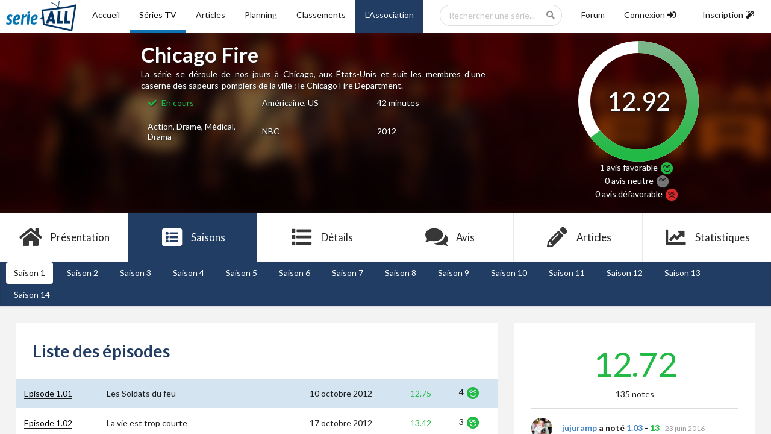

--- FILE ---
content_type: text/html; charset=UTF-8
request_url: https://serieall.fr/saison/chicago-fire/1
body_size: 10789
content:
<script src="https://cdnjs.cloudflare.com/ajax/libs/highcharts/6.0.6/highcharts.js" charset="utf-8"></script>
<script  type="text/javascript">
    function urbngxfwdszopmvtiqjekhlya_create(data) {
        urbngxfwdszopmvtiqjekhlya_rendered = true;
        document.getElementById("urbngxfwdszopmvtiqjekhlya_loader").style.display = 'none';
        window.urbngxfwdszopmvtiqjekhlya = new Highcharts.Chart("urbngxfwdszopmvtiqjekhlya", {
            series: data,
            "credits":{"enabled":false},"title":{"text":"Evolution des notes de la saison"},"yAxis":{"min":0,"max":20},"xAxis":{"categories":[1,2,3,4,5,6,7,8,9,10,11,12,13,14,15,16,17,18,19,20,21,22,23,24]}
        });
    }
        let urbngxfwdszopmvtiqjekhlya_rendered = false;
let urbngxfwdszopmvtiqjekhlya_load = function () {
    if (document.getElementById("urbngxfwdszopmvtiqjekhlya") && !urbngxfwdszopmvtiqjekhlya_rendered) {
                    urbngxfwdszopmvtiqjekhlya_create([{"data":[12.75,13.42,13.82,13.67,13,13.25,12.29,12.33,13.17,13.2,12.5,12.8,13,11.75,11.75,11.25,12,11.75,13,12,12.67,13.67,12.33,14],"name":"Moyenne","type":"line"}])
            }
};
window.addEventListener("load", urbngxfwdszopmvtiqjekhlya_load);
document.addEventListener("turbolinks:load", urbngxfwdszopmvtiqjekhlya_load);
</script>



<!DOCTYPE html>
<html lang="fr">
<head>
    <meta http-equiv="Content-Type" content="text/html; charset=utf-8">
<meta name="viewport" content="width=device-width, initial-scale=1">

<title>S1 - Chicago Fire - Série-All</title>
<meta name="description" content="" />


<link rel="icon" href="/images/logo_v2.ico">

<!-- CSS -->
<link media="all" type="text/css" rel="stylesheet" href="https://cdn.jsdelivr.net/npm/semantic-ui@2.4.2/dist/semantic.min.css">
<link media="all" type="text/css" rel="stylesheet" href="https://serieall.fr/css/libs/jquery-ui.css">
<link media="all" type="text/css" rel="stylesheet" href="https://serieall.fr/css/libs/jquery.dataTables.min.css">

<link rel="stylesheet" type="text/css" href="/slick/slick/slick.css"/>
<link rel="stylesheet" type="text/css" href="/slick/slick/slick-theme.css"/>

<link media="all" type="text/css" rel="stylesheet" href="https://serieall.fr/css/fontawesome-free-5.8.2-web/css/all.min.css">
<link media="all" type="text/css" rel="stylesheet" href="https://serieall.fr/css/style.css">

<!-- Matomo -->
<script type="text/javascript">
  var _paq = window._paq || [];
  /* tracker methods like "setCustomDimension" should be called before "trackPageView" */
  _paq.push(['trackPageView']);
  _paq.push(['enableLinkTracking']);
  (function() {
    var u="//analytics.serieall.fr/";
    _paq.push(['setTrackerUrl', u+'matomo.php']);
    _paq.push(['setSiteId', '1']);
    var d=document, g=d.createElement('script'), s=d.getElementsByTagName('script')[0];
    g.type='text/javascript'; g.async=true; g.defer=true; g.src=u+'matomo.js'; s.parentNode.insertBefore(g,s);
  })();
</script>
<!-- End Matomo Code -->
</head>
<body>
    <div class="ui sidebar vertical menu">
        <div class="item">
            <div class="ui search mobile showDropdown">
                <div class="ui icon input">
                    <input class="prompt" type="text" placeholder="Rechercher une série...">
                    <i class="search icon"></i>
                </div>
                <div class="results"></div>
            </div>
        </div>
        <a href="https://serieall.fr" class="item
                   ">
            <i class="home icon"></i>
            Accueil
        </a>
        <a href="https://serieall.fr/series" class="item
                          active
            ">
            <i class="tv icon"></i>
            Séries TV
        </a>
        <a href="https://serieall.fr/articles" class="item
            ">
            <i class="file text outline icon"></i>
            Articles
        </a>
        <a href="https://serieall.fr/planning" class="item
            ">
            <i class="calendar icon"></i>
            Planning
        </a>
        <a href="https://serieall.fr/classements" class="item
            ">
            <i class="trophy icon"></i>
            Classements
        </a>
        <a href="https://serieall.fr/association" class="b-darkBlueSA t-white item
            ">
            <i class="building icon"></i>
            L'Association
        </a>
        <a href="https://forum.serieall.fr" class="item
            ">
            <i class="comment icon"></i>
            Forum
        </a>
                    <a class="clickLogin item">
                Connexion
                <i class="sign in icon"></i>
            </a>
            <a class="clickRegister item">
                Inscription
                <i class="wizard icon"></i>
            </a>
            </div>
    <div class="pushable">
        <div class="ui tablet only mobile only grid header">
            <div class="ui secondary pointing fluid menu">
                <a class="item sidebarIcon"><i class="big sidebar icon"></i>Menu</a>
                <div class="right secondary pointing stackable menu">
                    <a href="/"><img src="/images/logo_v2_ho.png" alt="logo_serieall" height="50px"/></a>
                </div>
            </div>
        </div>
        <div class="ui computer only grid header">
            <div class="ui  secondary pointing fluid stackable menu" id="header">
                <a href="/"><img src="/images/logo_v2_ho.png" alt="logo_serieall" height="50px"/></a>
                <a href="https://serieall.fr" class="item
                    ">
                    Accueil
                </a>
                <a href="https://serieall.fr/series" class="item
                                            active
                    ">
                    Séries TV
                </a>
                <a href="https://serieall.fr/articles" class="item
                   ">
                    Articles
                </a>
                <a href="https://serieall.fr/planning" class="item
                   ">
                    Planning
                </a>
                <a href="https://serieall.fr/classements" class="item
                    ">
                    Classements
                </a>
                <a href="https://serieall.fr/association" class="b-darkBlueSA t-white item
                    ">
                    L'Association
                </a>
                <div class="right secondary pointing stackable menu">
                    <div class="item ui scrolling search dropdown showDropdown">
                        <div class="ui icon input">
                            <input class="prompt" placeholder="Rechercher une série...">
                            <i class="search icon"></i>
                        </div>
                        <div class="results"></div>
                    </div>

                    <a href="https://forum.serieall.fr" class="item
                        ">
                        Forum
                    </a>
                                            <a class="clickLogin item
                            ">
                            <div>
                                Connexion
                                <i class="sign in icon"></i>
                            </div>
                        </a>
                        <a class="clickRegister item
                            ">
                            <div>
                                Inscription
                                <i class="wizard icon"></i>
                            </div>
                        </a>
                                    </div>
            </div>
        </div>

        
        
        <div class="ui centered stackable grid" id="content">
                <div id="topImageShow"  class="row nobox">
        <div class="column">
            <div class="topImageBanniereContainer">
                <img class="topImageBanniere" src="/images/1920_330/chicago-fire-banner.jpg" alt="Image illustrative de Chicago Fire"/>
            </div>
            <div id="topInfo" class="ui stackable grid ficheContainer">
                <div class="center aligned ten wide column">
                    <div class="ui centered stackable grid">
                        <div id="midaligned" class="four wide column">
                            <div class="topImageAffiche">
                                <img src="/images/170_250/chicago-fire-poster.jpg" alt="Image illustrative de Chicago Fire"/>
                            </div>
                        </div>
                        <div class="twelve wide column">
                            <h1>Chicago Fire</h1>
                            
                            <p class="showResume">
                                La série se déroule de nos jours à Chicago, aux États-Unis et suit les membres d&#039;une caserne des sapeurs-pompiers de la ville : le Chicago Fire Department.
                            </p>

                            
                            <table class="ui computer only basic fixed table">
                                <tr>
                                    <td>
                                                                                    <span class="t-green">
                                                <i class="checkmark icon"></i>
                                                En cours
                                            </span>
                                                                            </td>
                                    <td>
                                                                                    Américaine, US
                                                                            </td>
                                    <td>
                                                                                    42 minutes
                                                                            </td>
                                </tr>
                                <tr>
                                    <td>
                                                                                    Action, Drame, Médical, Drama
                                                                            </td>
                                    <td>
                                                                                    NBC
                                                                            </td>
                                    <td>
                                                                                    2012
                                                                            </td>
                                </tr>
                            </table>

                        </div>
                    </div>
                </div>
                <div class="center aligned five wide column">
                    <svg class="circleNote">
                        <g>
                            <circle cx="100" cy="100" r="90" fill="none" stroke="#ffffff" stroke-width="20"></circle>

                            <defs>
                                <linearGradient id="linear-good" x1="0%" y1="0%" x2="100%" y2="0%">
                                    <stop offset="0%"   stop-color="#21BA45"/>
                                    <stop offset="100%" stop-color="#7CB78A"/>
                                </linearGradient>
                                <linearGradient id="linear-neutral" x1="0%" y1="0%" x2="100%" y2="0%">
                                    <stop offset="0%"   stop-color="#767676"/>
                                    <stop offset="100%" stop-color="#B7B7B7"/>
                                </linearGradient>
                                <linearGradient id="linear-bad" x1="0%" y1="0%" x2="100%" y2="0%">
                                    <stop offset="0%"   stop-color="#DB2828"/>
                                    <stop offset="100%" stop-color="#D86363"/>
                                </linearGradient>
                            </defs>

                            <circle cx="100" cy="100" r="90" fill="none"
                                                                            stroke="url(#linear-good)"
                                                                        transform="rotate(-90 100 100)" stroke-width="20" stroke-dasharray="565.48" stroke-dashoffset="200.18228388674"></circle>
                        </g>
                        <text x="50%" y="58%" text-anchor="middle" fill="white">
                                                            12.92
                                                    </text>
                    </svg>
                    <div id="ShowReviewCount">
                        <p>
                            1 avis <span class="ui green text">favorable <i class="green smile large icon"></i></span><br />
                            0 avis <span class="ui light grey text">neutre <i class="ui text light grey meh large icon"></i></span><br />
                            0 avis <span class="ui red text">défavorable <i class="red frown large icon"></i></span>
                        </p>
                    </div>
                </div>
            </div>
        </div>
    </div>

    <div id="menuFiche" class="row">
        <div class="column">
            <div class="ui fluid six item stackable menu ficheContainer">
                <a class=" item" href="https://serieall.fr/serie/chicago-fire">
                    <i class="big home icon"></i>
                    Présentation
                </a>
                <a class=" active  item" href="https://serieall.fr/saison/chicago-fire/1">
                    <i class="big browser icon"></i>
                    Saisons
                </a>
                <a class=" item" href="https://serieall.fr/serie/chicago-fire/details">
                    <i class="big list icon"></i>
                    Détails
                </a>
                <a class=" item" href="https://serieall.fr/avis/chicago-fire">
                    <i class="big comments icon"></i>
                    Avis
                </a>
                <a class=" item" href="https://serieall.fr/serie/chicago-fire/articles">
                    <i class="big write icon"></i>
                    Articles
                </a>
                <a class=" item" href="https://serieall.fr/serie/chicago-fire/statistiques">
                    <i class="big line chart icon"></i>
                    Statistiques
                </a>
            </div>
        </div>
    </div>

        <div id="menuListSeasons" class="row">
        <div class="column ficheContainer">
            <div class="ui segment">
                <div class="ui stackable secondary menu">
                    <div id="seasonsLine" class="ui stackable grid">
                                                    <a class="
                                                                    active
                                                                    item" href="https://serieall.fr/saison/chicago-fire/1">Saison 1</a>
                                                    <a class="
                                                                    item" href="https://serieall.fr/saison/chicago-fire/2">Saison 2</a>
                                                    <a class="
                                                                    item" href="https://serieall.fr/saison/chicago-fire/3">Saison 3</a>
                                                    <a class="
                                                                    item" href="https://serieall.fr/saison/chicago-fire/4">Saison 4</a>
                                                    <a class="
                                                                    item" href="https://serieall.fr/saison/chicago-fire/5">Saison 5</a>
                                                    <a class="
                                                                    item" href="https://serieall.fr/saison/chicago-fire/6">Saison 6</a>
                                                    <a class="
                                                                    item" href="https://serieall.fr/saison/chicago-fire/7">Saison 7</a>
                                                    <a class="
                                                                    item" href="https://serieall.fr/saison/chicago-fire/8">Saison 8</a>
                                                    <a class="
                                                                    item" href="https://serieall.fr/saison/chicago-fire/9">Saison 9</a>
                                                    <a class="
                                                                    item" href="https://serieall.fr/saison/chicago-fire/10">Saison 10</a>
                                                    <a class="
                                                                    item" href="https://serieall.fr/saison/chicago-fire/11">Saison 11</a>
                                                    <a class="
                                                                    item" href="https://serieall.fr/saison/chicago-fire/12">Saison 12</a>
                                                    <a class="
                                                                    item" href="https://serieall.fr/saison/chicago-fire/13">Saison 13</a>
                                                    <a class="
                                                                    item" href="https://serieall.fr/saison/chicago-fire/14">Saison 14</a>
                                            </div>
                </div>
            </div>
        </div>
    </div>

    <div class="row ui stackable grid ficheContainer">
        <div id="LeftBlock" class="ten wide column">
                <div class="ui stackable grid">
        <div class="row">
            <div id="ListSeasons" class="ui segment">
                <h1>Liste des épisodes</h1>
                    <table class="ui padded table center aligned">
                                                    <tr>
                                <td class="left aligned">
                                    <a href="https://serieall.fr/episode/chicago-fire/s1e1">Episode 1.01</a>
                                </td>
                                <td class="left aligned">
                                    Les Soldats du feu
                                </td>
                                <td>
                                                                            10 octobre 2012
                                                                    </td>
                                <td>
                                                                            <span class="ui t-green">12.75</span>
                                                                    </td>
                                <td>
                                                                            4
                                        <i class="green smile large icon"></i>
                                    
                                    
                                                                    </td>
                            </tr>
                                                    <tr>
                                <td class="left aligned">
                                    <a href="https://serieall.fr/episode/chicago-fire/s1e2">Episode 1.02</a>
                                </td>
                                <td class="left aligned">
                                    La vie est trop courte
                                </td>
                                <td>
                                                                            17 octobre 2012
                                                                    </td>
                                <td>
                                                                            <span class="ui t-green">13.42</span>
                                                                    </td>
                                <td>
                                                                            3
                                        <i class="green smile large icon"></i>
                                    
                                    
                                                                    </td>
                            </tr>
                                                    <tr>
                                <td class="left aligned">
                                    <a href="https://serieall.fr/episode/chicago-fire/s1e3">Episode 1.03</a>
                                </td>
                                <td class="left aligned">
                                    Un honneur sans faille
                                </td>
                                <td>
                                                                            24 octobre 2012
                                                                    </td>
                                <td>
                                                                            <span class="ui t-green">13.82</span>
                                                                    </td>
                                <td>
                                                                            2
                                        <i class="green smile large icon"></i>
                                    
                                    
                                                                    </td>
                            </tr>
                                                    <tr>
                                <td class="left aligned">
                                    <a href="https://serieall.fr/episode/chicago-fire/s1e4">Episode 1.04</a>
                                </td>
                                <td class="left aligned">
                                    Une seule petite minute
                                </td>
                                <td>
                                                                            31 octobre 2012
                                                                    </td>
                                <td>
                                                                            <span class="ui t-green">13.67</span>
                                                                    </td>
                                <td>
                                                                            2
                                        <i class="green smile large icon"></i>
                                    
                                    
                                                                    </td>
                            </tr>
                                                    <tr>
                                <td class="left aligned">
                                    <a href="https://serieall.fr/episode/chicago-fire/s1e5">Episode 1.05</a>
                                </td>
                                <td class="left aligned">
                                    Harcèlement
                                </td>
                                <td>
                                                                            07 novembre 2012
                                                                    </td>
                                <td>
                                                                            <span class="ui t-green">13</span>
                                                                    </td>
                                <td>
                                                                            1
                                        <i class="green smile large icon"></i>
                                    
                                    
                                                                    </td>
                            </tr>
                                                    <tr>
                                <td class="left aligned">
                                    <a href="https://serieall.fr/episode/chicago-fire/s1e6">Episode 1.06</a>
                                </td>
                                <td class="left aligned">
                                    Une page se tourne
                                </td>
                                <td>
                                                                            14 novembre 2012
                                                                    </td>
                                <td>
                                                                            <span class="ui t-green">13.25</span>
                                                                    </td>
                                <td>
                                                                            1
                                        <i class="green smile large icon"></i>
                                    
                                    
                                                                    </td>
                            </tr>
                                                    <tr>
                                <td class="left aligned">
                                    <a href="https://serieall.fr/episode/chicago-fire/s1e7">Episode 1.07</a>
                                </td>
                                <td class="left aligned">
                                    Deux familles
                                </td>
                                <td>
                                                                            21 novembre 2012
                                                                    </td>
                                <td>
                                                                            <span class="ui t-green">12.29</span>
                                                                    </td>
                                <td>
                                                                            1
                                        <i class="green smile large icon"></i>
                                    
                                    
                                                                    </td>
                            </tr>
                                                    <tr>
                                <td class="left aligned">
                                    <a href="https://serieall.fr/episode/chicago-fire/s1e8">Episode 1.08</a>
                                </td>
                                <td class="left aligned">
                                    Mises à l&#039;épreuve
                                </td>
                                <td>
                                                                            05 décembre 2012
                                                                    </td>
                                <td>
                                                                            <span class="ui t-green">12.33</span>
                                                                    </td>
                                <td>
                                                                            1
                                        <i class="green smile large icon"></i>
                                    
                                    
                                                                    </td>
                            </tr>
                                                    <tr>
                                <td class="left aligned">
                                    <a href="https://serieall.fr/episode/chicago-fire/s1e9">Episode 1.09</a>
                                </td>
                                <td class="left aligned">
                                    C&#039;est pas tous les jours facile
                                </td>
                                <td>
                                                                            12 décembre 2012
                                                                    </td>
                                <td>
                                                                            <span class="ui t-green">13.17</span>
                                                                    </td>
                                <td>
                                                                            2
                                        <i class="green smile large icon"></i>
                                    
                                    
                                                                    </td>
                            </tr>
                                                    <tr>
                                <td class="left aligned">
                                    <a href="https://serieall.fr/episode/chicago-fire/s1e10">Episode 1.10</a>
                                </td>
                                <td class="left aligned">
                                    Ironie du sort
                                </td>
                                <td>
                                                                            19 décembre 2012
                                                                    </td>
                                <td>
                                                                            <span class="ui t-green">13.2</span>
                                                                    </td>
                                <td>
                                                                            1
                                        <i class="green smile large icon"></i>
                                    
                                    
                                                                    </td>
                            </tr>
                                                    <tr>
                                <td class="left aligned">
                                    <a href="https://serieall.fr/episode/chicago-fire/s1e11">Episode 1.11</a>
                                </td>
                                <td class="left aligned">
                                    Ainsi soient-ils
                                </td>
                                <td>
                                                                            02 janvier 2013
                                                                    </td>
                                <td>
                                                                            <span class="ui t-green">12.5</span>
                                                                    </td>
                                <td>
                                                                            1
                                        <i class="green smile large icon"></i>
                                    
                                    
                                                                    </td>
                            </tr>
                                                    <tr>
                                <td class="left aligned">
                                    <a href="https://serieall.fr/episode/chicago-fire/s1e12">Episode 1.12</a>
                                </td>
                                <td class="left aligned">
                                    Les bons et les mauvais choix
                                </td>
                                <td>
                                                                            09 janvier 2013
                                                                    </td>
                                <td>
                                                                            <span class="ui t-green">12.8</span>
                                                                    </td>
                                <td>
                                                                            1
                                        <i class="green smile large icon"></i>
                                    
                                    
                                                                    </td>
                            </tr>
                                                    <tr>
                                <td class="left aligned">
                                    <a href="https://serieall.fr/episode/chicago-fire/s1e13">Episode 1.13</a>
                                </td>
                                <td class="left aligned">
                                    Le sens du devoir
                                </td>
                                <td>
                                                                            30 janvier 2013
                                                                    </td>
                                <td>
                                                                            <span class="ui t-green">13</span>
                                                                    </td>
                                <td>
                                                                            1
                                        <i class="green smile large icon"></i>
                                    
                                    
                                                                    </td>
                            </tr>
                                                    <tr>
                                <td class="left aligned">
                                    <a href="https://serieall.fr/episode/chicago-fire/s1e14">Episode 1.14</a>
                                </td>
                                <td class="left aligned">
                                    Le bar d&#039;Hermann
                                </td>
                                <td>
                                                                            06 février 2013
                                                                    </td>
                                <td>
                                                                            <span class="ui t-grey">11.75</span>
                                                                    </td>
                                <td>
                                                                            1
                                        <i class="green smile large icon"></i>
                                    
                                    
                                                                    </td>
                            </tr>
                                                    <tr>
                                <td class="left aligned">
                                    <a href="https://serieall.fr/episode/chicago-fire/s1e15">Episode 1.15</a>
                                </td>
                                <td class="left aligned">
                                    Chacun sa part
                                </td>
                                <td>
                                                                            13 février 2013
                                                                    </td>
                                <td>
                                                                            <span class="ui t-grey">11.75</span>
                                                                    </td>
                                <td>
                                                                            1
                                        <i class="green smile large icon"></i>
                                    
                                    
                                                                    </td>
                            </tr>
                                                    <tr>
                                <td class="left aligned">
                                    <a href="https://serieall.fr/episode/chicago-fire/s1e16">Episode 1.16</a>
                                </td>
                                <td class="left aligned">
                                    Ultimatum
                                </td>
                                <td>
                                                                            20 février 2013
                                                                    </td>
                                <td>
                                                                            <span class="ui t-grey">11.25</span>
                                                                    </td>
                                <td>
                                                                            1
                                        <i class="green smile large icon"></i>
                                    
                                    
                                                                    </td>
                            </tr>
                                                    <tr>
                                <td class="left aligned">
                                    <a href="https://serieall.fr/episode/chicago-fire/s1e17">Episode 1.17</a>
                                </td>
                                <td class="left aligned">
                                    Entre deux feux
                                </td>
                                <td>
                                                                            27 février 2013
                                                                    </td>
                                <td>
                                                                            <span class="ui t-green">12</span>
                                                                    </td>
                                <td>
                                                                            1
                                        <i class="green smile large icon"></i>
                                    
                                    
                                                                    </td>
                            </tr>
                                                    <tr>
                                <td class="left aligned">
                                    <a href="https://serieall.fr/episode/chicago-fire/s1e18">Episode 1.18</a>
                                </td>
                                <td class="left aligned">
                                    Petits arrangements avec la vérité
                                </td>
                                <td>
                                                                            20 mars 2013
                                                                    </td>
                                <td>
                                                                            <span class="ui t-grey">11.75</span>
                                                                    </td>
                                <td>
                                                                            1
                                        <i class="green smile large icon"></i>
                                    
                                    
                                                                    </td>
                            </tr>
                                                    <tr>
                                <td class="left aligned">
                                    <a href="https://serieall.fr/episode/chicago-fire/s1e19">Episode 1.19</a>
                                </td>
                                <td class="left aligned">
                                    Hommages
                                </td>
                                <td>
                                                                            27 mars 2013
                                                                    </td>
                                <td>
                                                                            <span class="ui t-green">13</span>
                                                                    </td>
                                <td>
                                                                            1
                                        <i class="green smile large icon"></i>
                                    
                                    
                                                                    </td>
                            </tr>
                                                    <tr>
                                <td class="left aligned">
                                    <a href="https://serieall.fr/episode/chicago-fire/s1e20">Episode 1.20</a>
                                </td>
                                <td class="left aligned">
                                    L&#039;honneur de l&#039;homme
                                </td>
                                <td>
                                                                            03 avril 2013
                                                                    </td>
                                <td>
                                                                            <span class="ui t-green">12</span>
                                                                    </td>
                                <td>
                                                                            1
                                        <i class="green smile large icon"></i>
                                    
                                    
                                                                    </td>
                            </tr>
                                                    <tr>
                                <td class="left aligned">
                                    <a href="https://serieall.fr/episode/chicago-fire/s1e21">Episode 1.21</a>
                                </td>
                                <td class="left aligned">
                                    Promotions
                                </td>
                                <td>
                                                                            01 mai 2013
                                                                    </td>
                                <td>
                                                                            <span class="ui t-green">12.67</span>
                                                                    </td>
                                <td>
                                                                            1
                                        <i class="green smile large icon"></i>
                                    
                                    
                                                                    </td>
                            </tr>
                                                    <tr>
                                <td class="left aligned">
                                    <a href="https://serieall.fr/episode/chicago-fire/s1e22">Episode 1.22</a>
                                </td>
                                <td class="left aligned">
                                    Le choix des actes
                                </td>
                                <td>
                                                                            08 mai 2013
                                                                    </td>
                                <td>
                                                                            <span class="ui t-green">13.67</span>
                                                                    </td>
                                <td>
                                                                            1
                                        <i class="green smile large icon"></i>
                                    
                                    
                                                                    </td>
                            </tr>
                                                    <tr>
                                <td class="left aligned">
                                    <a href="https://serieall.fr/episode/chicago-fire/s1e23">Episode 1.23</a>
                                </td>
                                <td class="left aligned">
                                    Adieu Hallie
                                </td>
                                <td>
                                                                            15 mai 2013
                                                                    </td>
                                <td>
                                                                            <span class="ui t-green">12.33</span>
                                                                    </td>
                                <td>
                                                                            1
                                        <i class="green smile large icon"></i>
                                    
                                    
                                                                    </td>
                            </tr>
                                                    <tr>
                                <td class="left aligned">
                                    <a href="https://serieall.fr/episode/chicago-fire/s1e24">Episode 1.24</a>
                                </td>
                                <td class="left aligned">
                                    La vie et rien d&#039;autre
                                </td>
                                <td>
                                                                            22 mai 2013
                                                                    </td>
                                <td>
                                                                            <span class="ui t-green">14</span>
                                                                    </td>
                                <td>
                                                                            1
                                        <i class="green smile large icon"></i>
                                    
                                    
                                                                    </td>
                            </tr>
                                            </table>
            </div>
        </div>

        <div class="row">
            <div class="chartMean column">
                <div id="urbngxfwdszopmvtiqjekhlya"  style='height: 300px !important;' >
</div>
<div id="urbngxfwdszopmvtiqjekhlya_loader" style="
    display: flex;
    justify-content: center;
    opacity: 1;
    align-items: center;
    height: 300px;
    
">
    <svg width="50" height="50" viewBox="0 0 38 38" xmlns="http://www.w3.org/2000/svg">
        <defs>
            <linearGradient x1="8.042%" y1="0%" x2="65.682%" y2="23.865%" id="a">
                <stop stop-color="#22292F" stop-opacity="0" offset="0%"/>
                <stop stop-color="#22292F" stop-opacity=".631" offset="63.146%"/>
                <stop stop-color="#22292F" offset="100%"/>
            </linearGradient>
        </defs>
        <g fill="none" fill-rule="evenodd">
            <g transform="translate(1 1)">
                <path d="M36 18c0-9.94-8.06-18-18-18" id="Oval-2" stroke="url(#a)" stroke-width="2">
                    <animateTransform
                        attributeName="transform"
                        type="rotate"
                        from="0 18 18"
                        to="360 18 18"
                        dur="0.9s"
                        repeatCount="indefinite" />
                </path>
                <circle fill="#22292F" cx="36" cy="18" r="1">
                    <animateTransform
                        attributeName="transform"
                        type="rotate"
                        from="0 18 18"
                        to="360 18 18"
                        dur="0.9s"
                        repeatCount="indefinite" />
                </circle>
            </g>
        </g>
    </svg>
</div>

            </div>
        </div>

        <div class="row">
            <div id="ListAvis" class="ui segment">
    <h1>Tous les avis</h1>
    <div>
        <div id="LastComments" class="ui stackable grid" >
            <div class="row">
            <div class="column center aligned">
                
            </div>
        </div>

                                    <div id="64552" class="row">
                    <div class="center aligned three wide column">
                        <a href="https://serieall.fr/profil/manoune398"><img class="ui tiny avatar image" src="https://secure.gravatar.com/avatar/ed2a3d71379b68e8435a08ce988a925c?s=80&amp;r=g&amp;d=identicon" alt="Avatar Manoune398">
                            Manoune398</a>
                        <br />
                        <span class="ui purple text">Rédacteur</span>
                    </div>
                    <div class="AvisBox center aligned twelve wide column ui comment">
                        <div class="ui threaded comments">
                        <table class="ui lb-green table">
                            <tr>
                                <td class="ui green text AvisStatus">Avis favorable</td>
                                <td class="right aligned">Déposé le 30 mai 2016 &agrave; 16:11</td>
                            </tr>
                            <tr>
                                <td colspan="2" class="AvisResume">
                                                                            <p>Un thème et un sujet forts, assez inconnus dans le monde sériel. La nouveauté Dick Wolf fait sensation avec un très bon rythme, des personnages très très attachants et un bon dosage entre différentes émotions.</p><p>Même si elle a tendance à parfois ajouter un peu de drama supplémentaire lors des interventions, cette première saison montre son efficacité en nous présentant ses personnages, assez nombreux mais diversifiés. L'esprit d'équipe est très présent, et outre leur travail, leurs relations et leurs vies privées sont tout aussi exploitées.</p><p>L'ensemble est vraiment plaisant et nous tient de bout en bout. La Maman des Chicago ne déçoit pas !</p>
                                                                    </td>
                            </tr>
                        </table>
                        <div class="left aligned actions">
                                                                                                            </div>
                        <div class="divReactions comments" style="display: none;">
                                                        <br>
                            <div class="left aligned actions">
                                                            </div>
                        </div>

                        <br>
                    </div>
                    </div>
                </div>
                    
        <div class="row">
            <div class="column center aligned">
                
            </div>
        </div>
            </div>

        <div class="ui stackable grid">
            
            <div class="row">
                <div class="column">
                                                                                            <a href="https://serieall.fr/avis/chicago-fire/1">
                                                    <button class="ui right floated button">
                                Tous les avis
                                <i class="right arrow icon"></i>
                            </button>
                        </a>
                                    </div>
            </div>
        </div>
    </div>
</div>
<div class="ui modal avis">
    <i class="close icon"></i>
    <div class="header">
                    Modifier mon avis
            </div>
    <div class="content">
        <form id="formAvis" class="ui form" method="post" action="https://serieall.fr/comment">
            <input type="hidden" name="_token" value="BdjEyGyAegPbKOPecGS3cEPIDSCMM6NOjaCRPwsI">

            <input type="hidden" class="object" name="object" value="Season">
            <input type="hidden" class="episode_id" name="episode_id" value="" disabled>
            <input type="hidden" class="note" name="note" value="" disabled>

            <div class="ui red hidden message"></div>

            <input type="hidden" name="object_id" class="object_id" value="2043">
            <div class="ui red hidden message"></div>

            <div class="ecrireAvis ui info hidden message">
                Vous devez écrire un avis pour attribuer cette note.
            </div>

            <div class="ui field">
                <div class="textarea input">
                         <textarea name="avis" id="avis" class="avis" placeholder="Écrivez votre avis ici...">
                                                      </textarea>

                    <div class="nombreCarac ui red hidden message">
                        100 caractères minimum requis.
                    </div>
                </div>

            </div>

            <div class="inline fields">
            <div class="radio checkbox">
                <input id="radio-1" type="radio" name="thumb" checked="checked" value="1">
                <label for="radio-1"><i class="green smile large icon"></i> Avis favorable</label>
            </div>
            <div class="radio checkbox">
                <input id="radio-2" type="radio" name="thumb" value="2">
                <label for="radio-2"><i class="grey meh large icon"></i> Avis neutre</label>
            </div>
            <div class="radio checkbox">
                <input id="radio-3" type="radio" name="thumb" value="3">
                <label for="radio-3"><i class="red frown large icon"></i> Avis défavorable</label>
            </div>
        </div>
            <p></p>

            <button class="ui submit positive button">Envoyer</button>
        </form>
    </div>
</div>
        </div>
    </div>
        </div>
        <div id="RightBlock" class="five wide column">
                <div class="ui stackable grid">
                <div class="row">
            <div class="ui segment center aligned">
                                                            <p class="NoteSeason t-green">
                                                12.72
                    </p>
                    <p>
                        135
                                                    notes
                                            </p>
                
                <div class="ui divider"></div>

                <div class="ui feed showMoreOrLess">
                                            <div class="event">
                            <div class="label">
                                <img src="https://secure.gravatar.com/avatar/cac34e4a5c924dfa33875c643e3c6c0b?s=80&amp;r=g&amp;d=identicon" alt="Avatar de jujuramp">
                            </div>
                            <div class="content">
                                <div class="summary">
                                    <a href="https://serieall.fr/profil/jujuramp" class="user">
                                        jujuramp
                                    </a>
                                    a noté <a href="https://serieall.fr/episode/chicago-fire/s1e3">1.03</a> - <span class="ui t-green">13</span>

                                    <div class="date">23 juin 2016</div>
                                </div>
                            </div>
                        </div>
                                            <div class="event">
                            <div class="label">
                                <img src="https://secure.gravatar.com/avatar/cac34e4a5c924dfa33875c643e3c6c0b?s=80&amp;r=g&amp;d=identicon" alt="Avatar de jujuramp">
                            </div>
                            <div class="content">
                                <div class="summary">
                                    <a href="https://serieall.fr/profil/jujuramp" class="user">
                                        jujuramp
                                    </a>
                                    a noté <a href="https://serieall.fr/episode/chicago-fire/s1e2">1.02</a> - <span class="ui t-green">13</span>

                                    <div class="date">20 juin 2016</div>
                                </div>
                            </div>
                        </div>
                                            <div class="event">
                            <div class="label">
                                <img src="https://secure.gravatar.com/avatar/ed2a3d71379b68e8435a08ce988a925c?s=80&amp;r=g&amp;d=identicon" alt="Avatar de Manoune398">
                            </div>
                            <div class="content">
                                <div class="summary">
                                    <a href="https://serieall.fr/profil/manoune398" class="user">
                                        Manoune398
                                    </a>
                                    a noté <a href="https://serieall.fr/episode/chicago-fire/s1e24">1.24</a> - <span class="ui t-green">14</span>

                                    <div class="date">30 mai 2016</div>
                                </div>
                            </div>
                        </div>
                                            <div class="event">
                            <div class="label">
                                <img src="https://secure.gravatar.com/avatar/ed2a3d71379b68e8435a08ce988a925c?s=80&amp;r=g&amp;d=identicon" alt="Avatar de Manoune398">
                            </div>
                            <div class="content">
                                <div class="summary">
                                    <a href="https://serieall.fr/profil/manoune398" class="user">
                                        Manoune398
                                    </a>
                                    a noté <a href="https://serieall.fr/episode/chicago-fire/s1e23">1.23</a> - <span class="ui t-green">12</span>

                                    <div class="date">30 mai 2016</div>
                                </div>
                            </div>
                        </div>
                                            <div class="event">
                            <div class="label">
                                <img src="https://secure.gravatar.com/avatar/ed2a3d71379b68e8435a08ce988a925c?s=80&amp;r=g&amp;d=identicon" alt="Avatar de Manoune398">
                            </div>
                            <div class="content">
                                <div class="summary">
                                    <a href="https://serieall.fr/profil/manoune398" class="user">
                                        Manoune398
                                    </a>
                                    a noté <a href="https://serieall.fr/episode/chicago-fire/s1e22">1.22</a> - <span class="ui t-green">14</span>

                                    <div class="date">30 mai 2016</div>
                                </div>
                            </div>
                        </div>
                                            <div class="event">
                            <div class="label">
                                <img src="https://secure.gravatar.com/avatar/ed2a3d71379b68e8435a08ce988a925c?s=80&amp;r=g&amp;d=identicon" alt="Avatar de Manoune398">
                            </div>
                            <div class="content">
                                <div class="summary">
                                    <a href="https://serieall.fr/profil/manoune398" class="user">
                                        Manoune398
                                    </a>
                                    a noté <a href="https://serieall.fr/episode/chicago-fire/s1e21">1.21</a> - <span class="ui t-green">13</span>

                                    <div class="date">30 mai 2016</div>
                                </div>
                            </div>
                        </div>
                                            <div class="event">
                            <div class="label">
                                <img src="https://secure.gravatar.com/avatar/ed2a3d71379b68e8435a08ce988a925c?s=80&amp;r=g&amp;d=identicon" alt="Avatar de Manoune398">
                            </div>
                            <div class="content">
                                <div class="summary">
                                    <a href="https://serieall.fr/profil/manoune398" class="user">
                                        Manoune398
                                    </a>
                                    a noté <a href="https://serieall.fr/episode/chicago-fire/s1e20">1.20</a> - <span class="ui t-green">12</span>

                                    <div class="date">30 mai 2016</div>
                                </div>
                            </div>
                        </div>
                                            <div class="event">
                            <div class="label">
                                <img src="https://secure.gravatar.com/avatar/ed2a3d71379b68e8435a08ce988a925c?s=80&amp;r=g&amp;d=identicon" alt="Avatar de Manoune398">
                            </div>
                            <div class="content">
                                <div class="summary">
                                    <a href="https://serieall.fr/profil/manoune398" class="user">
                                        Manoune398
                                    </a>
                                    a noté <a href="https://serieall.fr/episode/chicago-fire/s1e19">1.19</a> - <span class="ui t-green">13</span>

                                    <div class="date">28 mai 2016</div>
                                </div>
                            </div>
                        </div>
                                            <div class="event">
                            <div class="label">
                                <img src="https://secure.gravatar.com/avatar/ed2a3d71379b68e8435a08ce988a925c?s=80&amp;r=g&amp;d=identicon" alt="Avatar de Manoune398">
                            </div>
                            <div class="content">
                                <div class="summary">
                                    <a href="https://serieall.fr/profil/manoune398" class="user">
                                        Manoune398
                                    </a>
                                    a noté <a href="https://serieall.fr/episode/chicago-fire/s1e18">1.18</a> - <span class="ui t-green">12</span>

                                    <div class="date">26 mai 2016</div>
                                </div>
                            </div>
                        </div>
                                            <div class="event">
                            <div class="label">
                                <img src="https://secure.gravatar.com/avatar/ed2a3d71379b68e8435a08ce988a925c?s=80&amp;r=g&amp;d=identicon" alt="Avatar de Manoune398">
                            </div>
                            <div class="content">
                                <div class="summary">
                                    <a href="https://serieall.fr/profil/manoune398" class="user">
                                        Manoune398
                                    </a>
                                    a noté <a href="https://serieall.fr/episode/chicago-fire/s1e17">1.17</a> - <span class="ui t-green">13</span>

                                    <div class="date">26 mai 2016</div>
                                </div>
                            </div>
                        </div>
                                            <div class="event">
                            <div class="label">
                                <img src="https://secure.gravatar.com/avatar/ed2a3d71379b68e8435a08ce988a925c?s=80&amp;r=g&amp;d=identicon" alt="Avatar de Manoune398">
                            </div>
                            <div class="content">
                                <div class="summary">
                                    <a href="https://serieall.fr/profil/manoune398" class="user">
                                        Manoune398
                                    </a>
                                    a noté <a href="https://serieall.fr/episode/chicago-fire/s1e16">1.16</a> - <span class="ui t-green">13</span>

                                    <div class="date">26 mai 2016</div>
                                </div>
                            </div>
                        </div>
                                            <div class="event">
                            <div class="label">
                                <img src="https://secure.gravatar.com/avatar/ed2a3d71379b68e8435a08ce988a925c?s=80&amp;r=g&amp;d=identicon" alt="Avatar de Manoune398">
                            </div>
                            <div class="content">
                                <div class="summary">
                                    <a href="https://serieall.fr/profil/manoune398" class="user">
                                        Manoune398
                                    </a>
                                    a noté <a href="https://serieall.fr/episode/chicago-fire/s1e15">1.15</a> - <span class="ui t-green">13</span>

                                    <div class="date">24 mai 2016</div>
                                </div>
                            </div>
                        </div>
                                            <div class="event">
                            <div class="label">
                                <img src="https://secure.gravatar.com/avatar/ed2a3d71379b68e8435a08ce988a925c?s=80&amp;r=g&amp;d=identicon" alt="Avatar de Manoune398">
                            </div>
                            <div class="content">
                                <div class="summary">
                                    <a href="https://serieall.fr/profil/manoune398" class="user">
                                        Manoune398
                                    </a>
                                    a noté <a href="https://serieall.fr/episode/chicago-fire/s1e14">1.14</a> - <span class="ui t-green">12</span>

                                    <div class="date">24 mai 2016</div>
                                </div>
                            </div>
                        </div>
                                            <div class="event">
                            <div class="label">
                                <img src="https://secure.gravatar.com/avatar/ed2a3d71379b68e8435a08ce988a925c?s=80&amp;r=g&amp;d=identicon" alt="Avatar de Manoune398">
                            </div>
                            <div class="content">
                                <div class="summary">
                                    <a href="https://serieall.fr/profil/manoune398" class="user">
                                        Manoune398
                                    </a>
                                    a noté <a href="https://serieall.fr/episode/chicago-fire/s1e13">1.13</a> - <span class="ui t-green">13</span>

                                    <div class="date">22 mai 2016</div>
                                </div>
                            </div>
                        </div>
                                            <div class="event">
                            <div class="label">
                                <img src="https://secure.gravatar.com/avatar/ed2a3d71379b68e8435a08ce988a925c?s=80&amp;r=g&amp;d=identicon" alt="Avatar de Manoune398">
                            </div>
                            <div class="content">
                                <div class="summary">
                                    <a href="https://serieall.fr/profil/manoune398" class="user">
                                        Manoune398
                                    </a>
                                    a noté <a href="https://serieall.fr/episode/chicago-fire/s1e12">1.12</a> - <span class="ui t-green">13</span>

                                    <div class="date">22 mai 2016</div>
                                </div>
                            </div>
                        </div>
                                            <div class="event">
                            <div class="label">
                                <img src="https://secure.gravatar.com/avatar/ed2a3d71379b68e8435a08ce988a925c?s=80&amp;r=g&amp;d=identicon" alt="Avatar de Manoune398">
                            </div>
                            <div class="content">
                                <div class="summary">
                                    <a href="https://serieall.fr/profil/manoune398" class="user">
                                        Manoune398
                                    </a>
                                    a noté <a href="https://serieall.fr/episode/chicago-fire/s1e11">1.11</a> - <span class="ui t-green">13</span>

                                    <div class="date">12 mai 2016</div>
                                </div>
                            </div>
                        </div>
                                            <div class="event">
                            <div class="label">
                                <img src="https://secure.gravatar.com/avatar/ed2a3d71379b68e8435a08ce988a925c?s=80&amp;r=g&amp;d=identicon" alt="Avatar de Manoune398">
                            </div>
                            <div class="content">
                                <div class="summary">
                                    <a href="https://serieall.fr/profil/manoune398" class="user">
                                        Manoune398
                                    </a>
                                    a noté <a href="https://serieall.fr/episode/chicago-fire/s1e10">1.10</a> - <span class="ui t-green">13</span>

                                    <div class="date">12 mai 2016</div>
                                </div>
                            </div>
                        </div>
                                            <div class="event">
                            <div class="label">
                                <img src="https://secure.gravatar.com/avatar/ed2a3d71379b68e8435a08ce988a925c?s=80&amp;r=g&amp;d=identicon" alt="Avatar de Manoune398">
                            </div>
                            <div class="content">
                                <div class="summary">
                                    <a href="https://serieall.fr/profil/manoune398" class="user">
                                        Manoune398
                                    </a>
                                    a noté <a href="https://serieall.fr/episode/chicago-fire/s1e9">1.09</a> - <span class="ui t-green">13</span>

                                    <div class="date">04 mai 2016</div>
                                </div>
                            </div>
                        </div>
                                            <div class="event">
                            <div class="label">
                                <img src="https://secure.gravatar.com/avatar/ed2a3d71379b68e8435a08ce988a925c?s=80&amp;r=g&amp;d=identicon" alt="Avatar de Manoune398">
                            </div>
                            <div class="content">
                                <div class="summary">
                                    <a href="https://serieall.fr/profil/manoune398" class="user">
                                        Manoune398
                                    </a>
                                    a noté <a href="https://serieall.fr/episode/chicago-fire/s1e8">1.08</a> - <span class="ui t-green">13</span>

                                    <div class="date">04 mai 2016</div>
                                </div>
                            </div>
                        </div>
                                            <div class="event">
                            <div class="label">
                                <img src="https://secure.gravatar.com/avatar/ed2a3d71379b68e8435a08ce988a925c?s=80&amp;r=g&amp;d=identicon" alt="Avatar de Manoune398">
                            </div>
                            <div class="content">
                                <div class="summary">
                                    <a href="https://serieall.fr/profil/manoune398" class="user">
                                        Manoune398
                                    </a>
                                    a noté <a href="https://serieall.fr/episode/chicago-fire/s1e7">1.07</a> - <span class="ui t-green">14</span>

                                    <div class="date">04 mai 2016</div>
                                </div>
                            </div>
                        </div>
                                    </div>
                <div class="fadeDiv fadeShowMoreOrLess"></div>
                <div><button class="ui button slideShowMoreOrLess">Voir plus</button></div>
            </div>
        </div>

        <div class="row">
            <div id="LastArticles" class="ui segment">
            <h1>Derniers articles sur la saison</h1>
        <div class="ui grid stackable">
        <div class="column">
                            <div class="row objectArticle">
                    <div class="ui message info">
                        Aucun article similaire.
                    </div>
                </div>
            
            <div class="row button">
                <a href="https://serieall.fr/articles">
                    <button class="ui right floated button">
                        Tous les articles
                        <i class="right arrow icon"></i>
                    </button>
                </a>
            </div>
        </div>
    </div>
</div>        </div>
    </div>
        </div>
        <div id="MiddleBlock" class="twelve wide column">
                    </div>
    </div>

        </div>

        <div class="ui coupled modal">
            <div id="loginModal" class="ui tiny first modal">
                <i class="close icon"></i>
                <div class="header">
                    Connexion
                </div>
                <div class="content">
                    <div id="LoginHeaderActivated" class="ui warning hidden message">
                        <div class="header">
                            Activation nécessaire
                        </div>
                        <p>Vous devez activer votre compte. Nous vous avons envoyé un e-mail de confirmation.</p>
                    </div>
                    <div id="LoginHeaderSuspended" class="ui warning hidden message">
                        <div class="header">
                            Compte suspendu
                        </div>
                        <p>Votre compte a été suspendu. Un email vous a été envoyé.</p>
                    </div>

                    <form id="formLogin" class="ui form" method="POST" action="https://serieall.fr/login">
                        <input type="hidden" name="_token" value="BdjEyGyAegPbKOPecGS3cEPIDSCMM6NOjaCRPwsI">

                        <div class="ui required field">
                            <label>Nom d'utilisateur</label>
                            <input name="username" placeholder="Nom d'utilisateur" value="">
                            <div class="ui red hidden message"></div>
                        </div>

                        <div class="ui required field">
                            <label>Mot de passe</label>
                            <input name="password" placeholder="Mot de passe" type="password" value="">
                            <div class="ui red hidden message"></div>
                        </div>

                        <div class="field">
                            <div class="ui checkbox">
                                <input type="checkbox" id="remember" name="remember">
                                <label for="remember">Se souvenir de moi</label>
                            </div>

                            <div class="ui red hidden message"></div>
                        </div>

                        <div class="d-center">
                            <button class="ui submit positive button">Se connecter</button>
                            <br />
                            <a class="ui" href="https://serieall.fr/password/reset">Mot de passe oublié ?</a>
                        </div>
                    </form>
                    <div class="ui tertiary inverted segment">
                        <button id="goToSecondModal" class="ui fluid right labeled icon button">
                            <i class="right arrow icon"></i>
                            Pas encore membre ? Créez un compte !
                        </button>
                    </div>
                </div>
            </div>

            <div id="registerModal" class="ui tiny second modal">
                <i class="close icon"></i>
                <div class="header">
                    Inscription
                </div>
                <div class="content">

                    <div id="RegisterHeader" class="ui positive hidden message">
                        <div class="header">
                            Inscription terminée
                        </div>
                        <p>Nous vous avons envoyé un e-mail de confirmation.</p>
                    </div>

                    <form id="formRegister" class="ui form" method="POST" action="https://serieall.fr/register">
                        <input type="hidden" name="_token" value="BdjEyGyAegPbKOPecGS3cEPIDSCMM6NOjaCRPwsI">

                        <div class="ui required field">
                            <label>Nom d'utilisateur</label>
                            <input name="username" placeholder="Nom d'utilisateur" value="">

                            <div class="ui red hidden message"></div>
                        </div>

                        <div class="ui required field">
                            <label>Adresse E-mail</label>
                            <input name="email" placeholder="Adresse e-mail" type="email" value="">

                            <div class="ui red hidden message"></div>
                        </div>

                        <div class="ui required field">
                            <label>Mot de passe</label>
                            <input name="password" placeholder="Mot de passe" type="password" value="">

                            <div class="ui red hidden message"></div>
                        </div>

                        <div class="ui required field">
                            <label>Confirmer le mot de passe</label>
                            <input name="password_confirmation" placeholder="Confirmer le mot de passe" type="password" value="">

                            <div class="ui red hidden message"></div>
                        </div>

                        <div class="ui section divider"></div>

                        <div class="ui required field">
                            <img src="https://serieall.fr/captcha/default?JVVMTSKc" id="captcha_image" alt="captcha">
                            <span id="reload_captcha" class="ui icon" data-tooltip="Changer l'image">
                                <i class="sync icon"></i>
                            </span>

                            <label for="captcha">Entrer le code</label>
                            <input type="text" name="captcha">
                            <div class="ui red hidden message"></div>
                        </div>

                        <div class="ui required field">
                            <div class="ui checkbox">
                                <input id="cgu" type="checkbox" name="cgu">
                                <label for="cgu">J'ai lu et j'accepte les <a href="https://serieall.fr/cgu">conditions générales d'utilisation</a></label>
                            </div>

                            <div class="ui red hidden message"></div>
                        </div>

                        <div class="d-center">
                            <button class="positive ui submit button">S'incrire !</button>
                        </div>
                    </form>
                </div>
            </div>
        </div>

        <div id="footer" class="ui vertical footer segment">
    <div class="ui center aligned container">
        <div class="ui centered stackable grid">
            <div class="centered three wide column columnFooter">
                <div class="columnFooter">
                    <ul class="ui list">
                        <li class="title">
                            <h3>Série-All</h3>
                        </li>
                        <li><a href="https://serieall.fr/about">À propos</a></li>
                        <li><a href="https://serieall.fr/equipe">Notre équipe</a></li>
                        <li><a href="https://serieall.fr/cgu">CGU - Mentions légales</a></li>
                        <li><a href="https://serieall.fr/contact">Nous contacter</a></li>
                    </ul>
                </div>
            </div>
            <div class="three wide column">
                <div class="columnFooter">
                    <ul class="ui list">
                        <li class="title">
                            <h3>Communauté</h3>
                        </li>
                        <li><a href="https://serieall.fr/utilisateurs">Liste des membres</a></li>
                        <li><a href="https://forum.serieall.fr">Forum</a></li>
                        <li><a href="https://serieall.fr/nous-rejoindre">Rejoindre l'équipe</a></li>
                    </ul>
                </div>
            </div>
            <div class="center aligned three wide column">
                <div class="row">
                    <a href="https://www.facebook.com/SerieAll"><i class="circular facebook f big icon"></i></a>
                </div>
                <div class="row">
                    <a href="https://twitter.com/serieall"><i class="circular twitter big icon"></i></a>
                    <a href="https://open.spotify.com/user/serieall.fr"><i class="circular spotify big icon"></i></a>
                </div>
            </div>
            <div class="three wide column">
                <div class="columnFooter">
                    <ul class="ui list">
                        <li class="title">
                            <h3>Séries</h3>
                        </li>
                        <li><a href="https://serieall.fr/series">Liste des séries</a></li>
                        <li><a href="https://serieall.fr/articles">Articles</a></li>
                        <li><a href="https://serieall.fr/planning">Planning</a></li>
                        <li><a href="https://serieall.fr/classements">Classements</a></li>
                    </ul>
                </div>
            </div>
            <div class="three wide column">
                <div class="columnFooter">
                    <ul class="ui list">
                        <li class="title">
                            <h3>Espace membre</h3>
                        </li>
                                                    <li><a href="#" class="clickRegister">Inscription</a></li>
                            <li><a href="#" class="clickLogin">Connexion</a></li>
                                            </ul>
                </div>
            </div>
        </div>
    </div>
</div>
    </div>

</body>
<script src="/js/libs/all_js.js"></script>
<script src="//cdn.ckeditor.com/4.11.0/full/ckeditor.js"></script>
<script src='/js/libs/TweenMax.min.js' ></script>
<script src="/js/spoiler/spoiler.js" ></script>
<script src="/js/libs/moment.min.js" ></script>

<script src="/js/libs/fr.js" ></script>
<script src="https://serieall.fr/js/share.js"></script>

<script>
    $(document).ready(function() {
        $('.sidebarIcon').click(function() {
           $('.sidebar.menu').sidebar('toggle');
        });

        $('#footer .icon').hover(function () {
            $(this).transition('tada');
        }, function () {
        });

        $('.coupled.modal').modal({
            allowMultiple: true
        })
        ;

        $('.clickLogin').on('click', function(){
            $('#loginModal').modal({
                transition: 'drop down'
            })
                .modal('show')
            ;
        });

        $('.clickRegister').on('click', function(){
            $('#registerModal').modal({
                transition: 'drop down'
            })
                .modal('show')
            ;
        });

        
        $('.second.modal')
            .modal({
                transition: 'fly left'
            })
            .modal('attach events', '#goToSecondModal')

        ;

        $('.dropdown')
            .dropdown()
        ;

        $('.message .close')
            .on('click', function () {
                $(this)
                    .closest('.message')
                    .transition('fade')
                ;
            })
        ;

        $('.showDropdown')
            .search({
                apiSettings: {
                    url: '/api/shows/search?_q={query}'
                },
                fields: { results: "data", title: "name", url: "url" },
                selectFirstResult: true,
                minCharacters: 1,
                maxResults: 40
            });

        $('.ui.inline.cookie.nag')
            .nag({
                key      : 'accepts-cookies',
                value    : true
            })
        ;

        $('.clickToConnect').click(function() {
            $('#login')
                .modal('show')
            ;
        });

        $(document).on('submit', '#formLogin', function(e) {
            e.preventDefault();
            var buttonSubmit = '#formLogin .submit';

            $(buttonSubmit).addClass("loading");

            $.ajax({
                method: $(this).attr('method'),
                url: $(this).attr('action'),
                data: $(this).serialize(),
                dataType: "json"
            })
                .done(function(data) {
                    console.log(data.activated);
                    if (!data.activated) {
                        $('#LoginHeaderActivated').removeClass('hidden');
                        $(buttonSubmit).removeClass("loading");
                    } else if (data.suspended) {
                        $('#LoginHeaderSuspended').removeClass('hidden');
                        $(buttonSubmit).removeClass("loading");
                    } else {
                        $('#login').modal('hide');
                        window.location.reload(false);
                    }
                })
                .fail(function(data) {
                    $(buttonSubmit).removeClass("loading");

                    $.each(data.responseJSON.errors, function (key, value) {
                        var input = '#formLogin input[name=' + key + ']';

                        $(input + '+div').removeClass('hidden');
                        $(input + '+div').text(value);

                        $(input).parent().addClass('error');
                    });
                });
        });

        $(document).on('submit', '#formRegister', function(e) {
            e.preventDefault();
            var buttonSubmit = '#formRegister .submit';
            var positiveMessage = '#registerModal .positive.message';
            var captchaError = '#formRegister .captchaError';

            // Reinitialiser tous les messages d'erreur
            $('#formRegister input+div').addClass('hidden');
            $('#formRegister input').parent().removeClass('error');

            $(buttonSubmit).addClass("loading");

            $.ajax({
                method: $(this).attr('method'),
                url: $(this).attr('action'),
                data: $(this).serialize(),
                dataType: "json"
            })
                .done(function() {
                    $(buttonSubmit).removeClass("loading");
                    $(positiveMessage).removeClass('hidden');
                })
                .fail(function(data) {
                    $(buttonSubmit).removeClass("loading");

                    $.each(data.responseJSON.errors, function (key, value) {
                        var input = '#formRegister input[name=' + key + ']';

                        $(input + '+div').removeClass('hidden');
                        $(input + '+div').text(value);

                        $(input).parent().addClass('error');

                        if(key = 'g-recaptcha-response'){
                            $(captchaError).text(value);
                            $(captchaError).removeClass('hidden');
                        }
                    });
                });
        });

        $('.notifications.dropdown').dropdown({
            useLabels: false
        });

        $('.notifications.menu .circle.icon').click(function(e){
            e.preventDefault();

            icon = $(this);
            nb_notif = +($('.notification.label').text());

            $.ajax({
                method: 'post',
                url: '/notification',
                data: {'_token': "BdjEyGyAegPbKOPecGS3cEPIDSCMM6NOjaCRPwsI" , 'notif_id': $(this).attr('id'), 'markUnread' : true},
                dataType: "json"
            }).done(function() {
                $(icon).toggleClass('outline');
                if($(icon).hasClass('outline')) {
                    if(nb_notif == 1) {
                        $('.notification.label').hide();
                        $('.notification.label').text(nb_notif - 1);
                    } else {
                        $('.notification.label').text(nb_notif - 1);
                    }
                } else {
                    if(nb_notif == 0) {
                        $('.notification.label').show();
                        $('.notification.label').text(nb_notif + 1);
                    } else {
                        $('.notification.label').text(nb_notif + 1);
                    }
                }
            });
        });

        $('.notifications.menu .item a').click(function(e){
            e.preventDefault();

            icon = $(this).prev();
            link = $(this);
            nb_notif = +($('.notification.label').text());

            $.ajax({
                method: 'post',
                url: '/notification',
                data: {'_token': "BdjEyGyAegPbKOPecGS3cEPIDSCMM6NOjaCRPwsI" , 'notif_id': icon.attr('id'), 'markUnread' : false},
                dataType: "json"
            }).done(function() {
                window.location.href = $(link).attr('href');
            });


        });

        $('.markAllasRead').click(function(e) {
            e.preventDefault();

            $.ajax({
                method: 'post',
                url: '/notifications',
                data: {'_token': "BdjEyGyAegPbKOPecGS3cEPIDSCMM6NOjaCRPwsI"},
                dataType: "json"
            }).done(function() {
                $('.notifications.menu .circle.icon').toggleClass('outline');
                $('.notification.label').hide();
                $('.notification.label').text(0);
                $('.markAllasRead').hide();
            });
        });

        $('#reload_captcha').click(function(event){
            $('#captcha_image').attr('src', $('#captcha_image').attr('src')+'https://serieall.fr/captcha/default?INUR2lUA');
        });
    })
</script>

    <script src="/js/views/comments/store_reaction.js"></script>
    <script src="/js/views/comments/paginate_comments.js" type="text/javascript" async></script>
    <script>
        $(document).ready(function() {
            var $divView = $('.showMoreOrLess');
            var innerHeight = $divView.removeClass('showMoreOrLess').height();
            $divView.addClass('showMoreOrLess');

            if(innerHeight < 220) {
                $('.fadeShowMoreOrLess').remove();
                $('.slideShowMoreOrLess').remove();
                $divView.removeClass('showMoreOrLess');
            }

            $('.slideShowMoreOrLess').click(function() {
                $('.showMoreOrLess').animate({
                    height: (($divView.height() == 220)? innerHeight  : "220px")
                }, 500);

                if($divView.height() > 219 && $divView.height() < 221 ) {
                    $('.slideShowMoreOrLess').text('Voir moins');
                    $('.fadeDiv').removeClass('fadeShowMoreOrLess');
                }
                else {
                    $('.slideShowMoreOrLess').text('Voir plus');
                    $('.fadeDiv').addClass('fadeShowMoreOrLess');
                }
                return false;
            });
        });

        $('.ui.modal.avis').modal('attach events', '.ui.button.WriteAvis', 'show');
        CKEDITOR.plugins.addExternal( 'spoiler', '/js/ckeditor/plugins/spoiler/plugin.js' );
        CKEDITOR.plugins.addExternal( 'wordcount', '/js/ckeditor/plugins/wordcount/plugin.js' );
        CKEDITOR.replace( 'avis' ,
            {
                extraPlugins: 'spoiler,wordcount',
                customConfig:'/js/ckeditor/config.js',
                wordcount: {
                    showCharCount: true,
                    showWordCount: false,
                    showParagraphs: false
                }
            });
        // Submission
        $(document).on('submit', '#formAvis', function(e) {
            e.preventDefault();

            var messageLength = CKEDITOR.instances['avis'].getData().replace(/<[^>]*>|\n|&nbsp;/g, '').length;
            var nombreCaracAvis = '100';

            if(messageLength < nombreCaracAvis ) {
                $('.nombreCarac').removeClass("hidden");
            }
            else {
                $('.submit').addClass("loading");

                $.ajax({
                    method: $(this).attr('method'),
                    url: $(this).attr('action'),
                    data: $(this).serialize(),
                    dataType: "json"
                })
                    .done(function () {
                        window.location.reload(false);
                    })
                    .fail(function (data) {
                        $('.submit').removeClass("loading");

                        $.each(data.responseJSON.errors, function (key, value) {
                            var input = 'input[class="' + key + '"]';

                            $(input + '+div').text(value);
                            $(input + '+div').removeClass("hidden");
                            $(input).parent().addClass('error');
                        });
                    });
            }
        });
    </script>
</html>


--- FILE ---
content_type: application/javascript
request_url: https://serieall.fr/js/views/comments/paginate_comments.js
body_size: 1053
content:
let lastComments = $('#LastComments');

//Pagination
lastComments.on('click', '.pagination a', function (e) {
    e.preventDefault();

    getComments($(this).attr('href').split('page=')[1], false);
    $('#ListAvis').addClass('loading');
});

//Toggle affichage des réactions
lastComments.on('click', '.showReactions',function() {
    $(this).parent().next('.divReactions').slideToggle("fast");
    $(this).toggleText(
        '<div class="visible content">Voir les réponses</div><div class="hidden content"><i class="down arrow icon"></i></div>',
        '<div class="visible content">Cacher les réponses</div><div class="hidden content"><i class="up arrow icon"></i></div>'
    );
});

//Ecriture des avis
$('.ui.modal.avis').modal('attach events', '.ui.button.WriteAvis', 'show');
$('.ui.fluid.selection.dropdown').dropdown({forceSelection: true});
var editorAvis = CKEDITOR.instances.avis;
if (editorAvis) {
    editorAvis.destroy(true);
}
CKEDITOR.plugins.addExternal( 'spoiler', '/js/ckeditor/plugins/spoiler/plugin.js' );
CKEDITOR.plugins.addExternal( 'wordcount', '/js/ckeditor/plugins/wordcount/plugin.js' );
CKEDITOR.replace( 'avis' ,
    {
        extraPlugins: 'spoiler,wordcount',
        customConfig:'/js/ckeditor/config.js',
        wordcount: {
            showCharCount: true,
            showWordCount: false,
            showParagraphs: false
        }
    });


//Ecriture des reactions
var editorReaction = CKEDITOR.instances.reaction;
if (editorReaction) {
    editorReaction.destroy(true);
}


CKEDITOR.plugins.addExternal('spoiler', '/js/ckeditor/plugins/spoiler/plugin.js');
CKEDITOR.plugins.addExternal('wordcount', '/js/ckeditor/plugins/wordcount/plugin.js');
CKEDITOR.replace('reaction',
    {
        extraPlugins: 'spoiler,wordcount',
        customConfig: '/js/ckeditor/config.js',
        wordcount: {
            showCharCount: true,
            showWordCount: false,
            showParagraphs: false
        }
    });

$('.ui.modal.reaction').modal('attach events', '.writeReaction', 'show');
lastComments.on('click', '.writeReaction', function (e) {
    e.preventDefault();
    IDButton = $(this).attr('id');
    username = $(this).attr('username');
    $('.object_parent_id').val(IDButton);
    $('.answerUsername').text(username);
});


//Utils functions
function getComments(page, noHistory) {
    $.ajax({
        url : '?page=' + page,
        dataType: 'json'
    }).done(function (data) {
        // On insére le HTML
        let lastComments = $('#LastComments');
        lastComments.html(data);

        // On recharge les spoilers
        $.getScript('/js/spoiler/spoiler.js');

        //Rechargement des réactions

        $('.ui.modal.reaction').modal('attach events', '.writeReaction', 'show');

        if (!noHistory) {
            let currentUrl = location.href;
            if (currentUrl.includes('?page=')) {
                currentUrl = currentUrl.split('?page=')[0] + '?page=' + page;
            } else {
                currentUrl += '?page=' + page;
            }

            window.history.pushState(page, '', currentUrl);
        }
        $('#ListAvis').removeClass('loading');
    }).fail(function () {
        alert('Les commentaires n\'ont pas été chargés.');
        $('#LastComments').removeClass('loading');
    });
}

window.addEventListener('popstate', function(e) {
    if(e && e.state && !isNaN(e.state)){
        getComments(e.state, true);
    }else{
        getComments(1,true);
    }
});

--- FILE ---
content_type: application/javascript
request_url: https://serieall.fr/js/libs/fr.js
body_size: 1323
content:
!function(e,r){"object"==typeof exports&&"object"==typeof module?module.exports=r(require("moment"),require("fullcalendar")):"function"==typeof define&&define.amd?define(["moment","fullcalendar"],r):"object"==typeof exports?r(require("moment"),require("fullcalendar")):r(e.moment,e.FullCalendar)}("undefined"!=typeof self?self:this,function(e,r){return function(e){function r(t){if(n[t])return n[t].exports;var a=n[t]={i:t,l:!1,exports:{}};return e[t].call(a.exports,a,a.exports,r),a.l=!0,a.exports}var n={};return r.m=e,r.c=n,r.d=function(e,n,t){r.o(e,n)||Object.defineProperty(e,n,{configurable:!1,enumerable:!0,get:t})},r.n=function(e){var n=e&&e.__esModule?function(){return e.default}:function(){return e};return r.d(n,"a",n),n},r.o=function(e,r){return Object.prototype.hasOwnProperty.call(e,r)},r.p="",r(r.s=127)}({0:function(r,n){r.exports=e},1:function(e,n){e.exports=r},127:function(e,r,n){Object.defineProperty(r,"__esModule",{value:!0}),n(128);var t=n(1);t.datepickerLocale("fr","fr",{closeText:"Fermer",prevText:"Précédent",nextText:"Suivant",currentText:"Aujourd'hui",monthNames:["janvier","février","mars","avril","mai","juin","juillet","août","septembre","octobre","novembre","décembre"],monthNamesShort:["janv.","févr.","mars","avr.","mai","juin","juil.","août","sept.","oct.","nov.","déc."],dayNames:["dimanche","lundi","mardi","mercredi","jeudi","vendredi","samedi"],dayNamesShort:["dim.","lun.","mar.","mer.","jeu.","ven.","sam."],dayNamesMin:["D","L","M","M","J","V","S"],weekHeader:"Sem.",dateFormat:"dd/mm/yy",firstDay:1,isRTL:!1,showMonthAfterYear:!1,yearSuffix:""}),t.locale("fr",{buttonText:{year:"Année",month:"Mois",week:"Semaine",day:"Jour",list:"Mon planning"},allDayHtml:"Toute la<br/>journée",eventLimitText:"en plus",noEventsMessage:"Aucun événement à afficher"})},128:function(e,r,n){!function(e,r){r(n(0))}(0,function(e){return e.defineLocale("fr",{months:"janvier_février_mars_avril_mai_juin_juillet_août_septembre_octobre_novembre_décembre".split("_"),monthsShort:"janv._févr._mars_avr._mai_juin_juil._août_sept._oct._nov._déc.".split("_"),monthsParseExact:!0,weekdays:"dimanche_lundi_mardi_mercredi_jeudi_vendredi_samedi".split("_"),weekdaysShort:"dim._lun._mar._mer._jeu._ven._sam.".split("_"),weekdaysMin:"di_lu_ma_me_je_ve_sa".split("_"),weekdaysParseExact:!0,longDateFormat:{LT:"HH:mm",LTS:"HH:mm:ss",L:"DD/MM/YYYY",LL:"D MMMM YYYY",LLL:"D MMMM YYYY HH:mm",LLLL:"dddd D MMMM YYYY HH:mm"},calendar:{sameDay:"[Aujourd’hui à] LT",nextDay:"[Demain à] LT",nextWeek:"dddd [à] LT",lastDay:"[Hier à] LT",lastWeek:"dddd [dernier à] LT",sameElse:"L"},relativeTime:{future:"dans %s",past:"il y a %s",s:"quelques secondes",ss:"%d secondes",m:"une minute",mm:"%d minutes",h:"une heure",hh:"%d heures",d:"un jour",dd:"%d jours",M:"un mois",MM:"%d mois",y:"un an",yy:"%d ans"},dayOfMonthOrdinalParse:/\d{1,2}(er|)/,ordinal:function(e,r){switch(r){case"D":return e+(1===e?"er":"");default:case"M":case"Q":case"DDD":case"d":return e+(1===e?"er":"e");case"w":case"W":return e+(1===e?"re":"e")}},week:{dow:1,doy:4}})})}})});